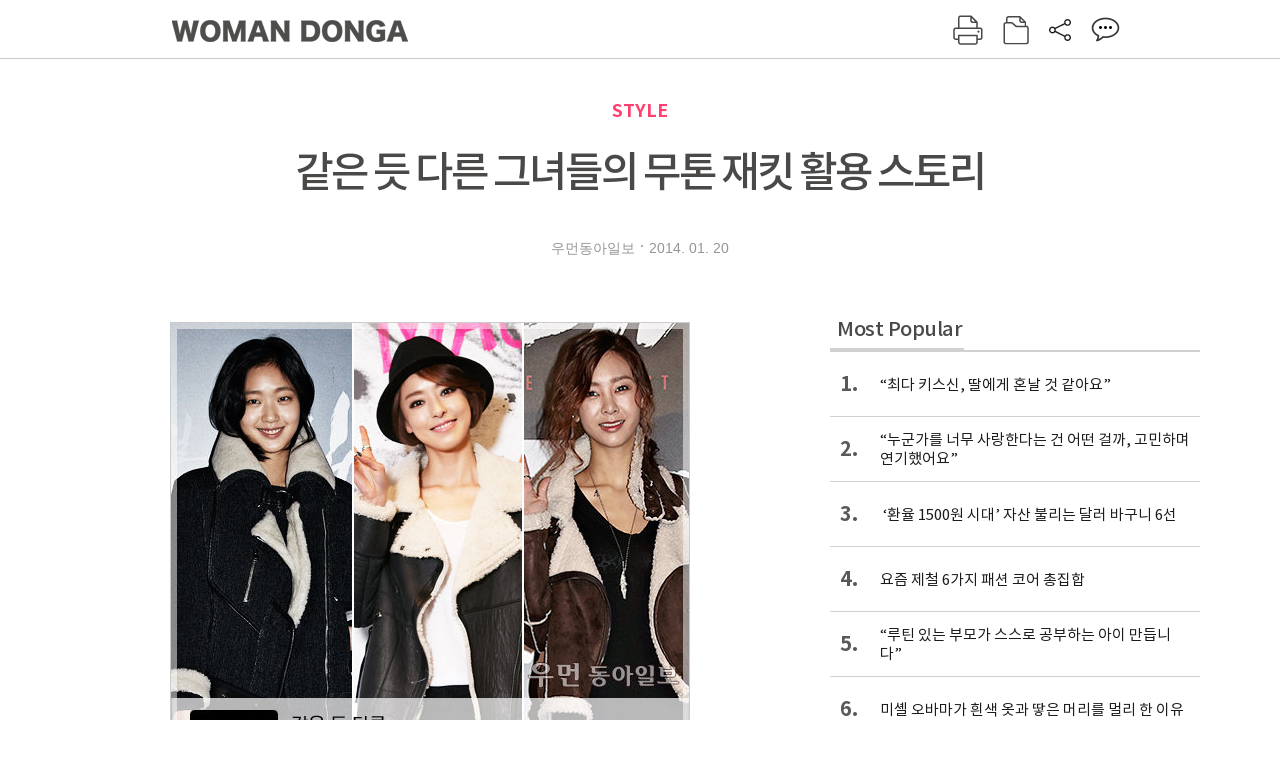

--- FILE ---
content_type: text/html; charset=UTF-8
request_url: https://woman.donga.com/style/article/all/12/149864/1
body_size: 10956
content:
<!DOCTYPE html>
<html lang="ko">
<head>
<title> 같은 듯 다른 그녀들의 무톤 재킷 활용 스토리｜여성동아</title>
<meta charset="utf-8" />
<meta http-equiv="X-UA-Compatible" content="IE=edge" />
<meta name='keywords' content='' />
<meta name='description' content="" />
<meta name='writer' content='여성동아' />
<meta name="robots" content="index,follow">
<link rel="image_src" href="" />
<link rel="canonical" href="https://woman.donga.com/style/article/all/12/149864/1" />
<script data-ad-client='ca-pub-3925768217140661' async src='https://pagead2.googlesyndication.com/pagead/js/adsbygoogle.js'></script>
<meta name='robots' content='max-image-preview:none'/>
<meta property="og:title" content="" />

<meta property="og:type" content="article" />
<meta property="og:site_name" content="여성동아" />
<meta property="og:description" content="" />
<meta property="og:pubdate" content="" />
<meta property='og:url' content='https://woman.donga.com/style/article/all/12/149864/1'><meta name='twitter:url' content='https://woman.donga.com/style/article/all/12/149864/1' />
<meta name="twitter:card" content="summary_large_image" />
<meta name="twitter:image:src" content="" />
<meta name="twitter:site" content="@dongamedia" />
<meta name="twitter:description" content="" />
<meta name="twitter:title" content="" />
<meta itemprop="name" content="">
<meta itemprop="description" content="">

<link rel="stylesheet" type="text/css" href="https://image.donga.com/magazine/woman_w/css/style.css?t=20250832" />
<script type="text/javascript" src="https://image.donga.com/donga/js.v.1.0/jquery-latest.js"></script>
<script type="text/javascript" src="https://image.donga.com/donga/js.v.1.0/jquery-ui.js"></script>
<script type="text/javascript" src="https://image.donga.com/donga/js.v.1.0/jquery-cookie.js"></script>
<script type="text/javascript" src="https://image.donga.com/donga/js.v.1.0/donga.js"></script>
<script defer type="text/javascript" src="https://image.donga.com/donga/js.v.2.0/slick.js"></script>
<link rel="stylesheet" type="text/css" href="https://image.donga.com/donga/css.v.2.0/slick.css"/>
<script type="text/javascript" src="https://image.donga.com/magazine/woman_w/js/scrollBanner2.js"></script>
<script type="text/javascript" src="https://image.donga.com/magazine/woman_w/js/ui.js"></script>
<script type="text/javascript" src="https://image.donga.com/magazine/woman_w/js/jquery.jqtransform.js"></script>
<!-- dable meta tag -->
<!-- 아이템 ID (필수): 아이템을 식별하기 위해 사용하시는 유일한 키를 입력해 주셔야 하며, 문자 혹은 숫자를 입력하실 수
있으며, 동일한 아이템의 경우, PC와 모바일에서 동일한 아이템 ID 값을 가져야 합니다. -->
<meta content="149864" property="dable:item_id">

<!-- 아이템 작성자(기자명) (필수) -->
<meta content="우먼동아일보" property="dable:author">

<!-- 아이템 카테고리 -->
<meta content="STYLE" property="article:section"> <!-- 메인 카테고리 (필수) -->

<!-- 아이템 작성일(ISO 8601) (필수) -->
<meta content="2014-01-20T18:18:24+09:00" property="article:published_time"> <!-- 예(한국시간 오후 1:20) -->

<link rel='stylesheet' type='text/css' href='https://image.donga.com/donga/css.v.2.0/donga_reply.css?t=20220802'><script type='text/javascript' src='https://image.donga.com/donga/js.v.4.0/spintop-comment.js?t=20241216'></script>

<!-- Dable 스크립트 시작 / 문의 http://dable.io -->
<script>(function(d,a,b,l,e,_) {d[b]=d[b]||function(){(d[b].q=d[b].q||[]).push(arguments)};e=a.createElement(l);e.async=1;e.charset='utf-8';e.src='//static.dable.io/dist/plugin.min.js';_=a.getElementsByTagName(l)[0];_.parentNode.insertBefore(e,_);})(window,document,'dable','script');dable('setService', 'woman.donga.com');dable('sendLog');</script>
<!-- Dable 스크립트 종료 / 문의 http://dable.io -->
<script async src="https://securepubads.g.doubleclick.net/tag/js/gpt.js"></script>
<script>
window.googletag = window.googletag || {cmd: []};
googletag.cmd.push(function() {
googletag.defineSlot('/106061858/donga_magazine_rightbox', [[160, 600], [300, 250], [300, 600]], 'div-gpt-ad-1663115950090-0').addService(googletag.pubads());
googletag.pubads().enableSingleRequest();
googletag.pubads().collapseEmptyDivs();
googletag.enableServices();
});
</script>
<script type="application/ld+json">
{
    "@context": "https://schema.org",
    "@type": "NewsArticle",
    "@id": "https://woman.donga.com/style/article/all/12/149864/1#newsarticle",
    "headline": " 같은 듯 다른 그녀들의 무톤 재킷 활용 스토리",
    "description": "STORY LINE계절의 한계를 뛰어넘다몇 해 전부터 지속적인 인기를 끌어온 무톤 재킷이 대중화를 선언한 것은 바로 이번 시즌부터다. 전에 없던 굵은 허리 벨트와 사선 지퍼, 시…",
    "inLanguage": "kr",
    "mainEntityOfPage": "https://woman.donga.com/style/article/all/12/149864/1",
    "url": "https://woman.donga.com/style/article/all/12/149864/1",
    "image": [
        {
            "@type": "ImageObject",
            "url": "http://dimg.donga.com/egc/CDB/WOMAN/Article/20/14/01/20/60289377.1.jpg",
            "width": 520,
            "height": 460,
            "caption": "같은 듯 다른 그녀들의 무톤 재킷 활용 스토리"
        },{
            "@type": "ImageObject",
            "url": "http://dimg.donga.com/egc/CDB/WOMAN/Article/20/14/01/20/60289405.1.jpg",
            "width": 590,
            "height": 86,
            "caption": "같은 듯 다른 그녀들의 무톤 재킷 활용 스토리"
        },{
            "@type": "ImageObject",
            "url": "http://dimg.donga.com/egc/CDB/WOMAN/Article/20/14/01/20/60289383.1.jpg",
            "width": 400,
            "height": 595,
            "caption": "같은 듯 다른 그녀들의 무톤 재킷 활용 스토리"
        },{
            "@type": "ImageObject",
            "url": "http://dimg.donga.com/egc/CDB/WOMAN/Article/20/14/01/20/60289389.1.jpg",
            "width": 590,
            "height": 71,
            "caption": "같은 듯 다른 그녀들의 무톤 재킷 활용 스토리"
        },{
            "@type": "ImageObject",
            "url": "http://dimg.donga.com/egc/CDB/WOMAN/Article/20/14/01/20/60289391.1.jpg",
            "width": 400,
            "height": 595,
            "caption": "같은 듯 다른 그녀들의 무톤 재킷 활용 스토리"
        },{
            "@type": "ImageObject",
            "url": "http://dimg.donga.com/egc/CDB/WOMAN/Article/20/14/01/20/60289394.1.jpg",
            "width": 590,
            "height": 71,
            "caption": "같은 듯 다른 그녀들의 무톤 재킷 활용 스토리"
        },{
            "@type": "ImageObject",
            "url": "http://dimg.donga.com/egc/CDB/WOMAN/Article/20/14/01/20/60289398.1.jpg",
            "width": 400,
            "height": 595,
            "caption": "같은 듯 다른 그녀들의 무톤 재킷 활용 스토리"
        }
    ],
    "datePublished": "2014-01-20T18:18:24+09:00",
    "dateModified": "2014-01-20T18:24:49+09:00",
    "author": [
        
    ],
    "publisher": {
        "@type": "Organization",
        "name": "여성동아",
        "url": "https://woman.donga.com", 
        "logo": {
            "@type": "ImageObject",
            "url": "https://image.donga.com/pc/2022/images/common/donga_icon.jpg",
            "width": 800,
            "height": 420
        }
        
    }
}
</script>
<script async src="https://securepubads.g.doubleclick.net/tag/js/gpt.js"></script>
<script>
  window.googletag = window.googletag || {cmd: []};
  googletag.cmd.push(function() {
    googletag.defineSlot('/106061858/donga_magazine/pc_magazine_300250', [300, 250], 'div-gpt-ad-1697095737422-0').addService(googletag.pubads());
    googletag.defineSlot('/106061858/donga_magazine/pc_magazine_120600', [120, 600], 'div-gpt-ad-1697098371287-0').addService(googletag.pubads());
    googletag.defineSlot('/106061858/pc_magazine_970250_1', [970, 250], 'div-gpt-ad-1697096865331-0').addService(googletag.pubads());
    googletag.defineSlot('/106061858/donga_magazine/pc_magazine_970250_2', [970, 250], 'div-gpt-ad-1697099813812-0').addService(googletag.pubads());
    googletag.pubads().enableSingleRequest();
    googletag.pubads().collapseEmptyDivs();
    googletag.enableServices();
  });
</script>

<script type="text/javascript" src="https://image.donga.com/donga/js.v.1.0/GAbuilder.js?t=20240911"></script>
<script type="text/javascript">
gabuilder = new GAbuilder('GTM-WSRSSK6') ;
let pageviewObj = {
    'up_login_status' : 'N',
        'ep_contentdata_content_id' : '12.149864' ,
        'ep_contentdata_content_title' : ' 같은 듯 다른 그녀들의 무톤 재킷 활용 스토리' ,
        'ep_contentdata_delivered_date' : '2014-01-20 18:18:24' ,
        'ep_contentdata_content_category_1depth' : 'STYLE' ,
        'ep_contentdata_content_category_2depth' : '-' ,
        'ep_contentdata_content_type' : '-' ,
        'ep_contentdata_content_tags' : '-' ,
        'ep_contentdata_author_name' : '-' ,
        'ep_contentdata_content_source' : '' ,
        'ep_contentdata_content_multimedia' : '-' ,
        'ep_contentdata_content_characters' : '0' ,
        'ep_contentdata_content_loginwall' : 'N' ,
        'ep_contentdata_content_series' : '-' ,
        'ep_contentdata_content_issue' : '-' ,
        'ep_contentdata_author_dept' : '-'
}
gabuilder.GAScreen(pageviewObj);
</script>
</head>
<body>
    
<!-- Google Tag Manager (noscript) -->
<noscript><iframe src='https://www.googletagmanager.com/ns.html?id=GTM-WSRSSK6' height='0' width='0' style='display:none;visibility:hidden'></iframe></noscript>
<!-- End Google Tag Manager (noscript) -->
    <div id="skip_navigation">
        <a href="#contents">본문 바로가기</a>
    </div>
    <div id="wrap" class='news_view'>
        <!-- header -->
        <div id="header" class="header header02">
            <!-- 최상단 메뉴 -->
            <div id='tnb'>  
                <div id='tnb_980'>
                    <ul class='right'>
                        <li><a href='https://secure.donga.com/membership/login.php?gourl=https%3A%2F%2Fwoman.donga.com%2Fstyle%2Farticle%2Fall%2F12%2F149864%2F1'><strong>로그인</strong></a></li><li><a href='https://secure.donga.com/membership/join.php?gourl=https%3A%2F%2Fwoman.donga.com%2Fstyle%2Farticle%2Fall%2F12%2F149864%2F1'>회원가입</a></li>
                        <li><a href='https://shindonga.donga.com/' target='_blank'>신동아</a></li>
                        <li><a href='https://weekly.donga.com/' target='_blank'>주간동아</a></li>
                        <li><a href='https://woman.donga.com/'>여성동아</a></li>
                        <li><a href='https://www.donga.com/' target='_blank'>동아일보</a></li>
                    </ul>
                </div>
            </div>
            <!-- //최상단 메뉴 -->
            <div id="gnb"  class='fixed'>
                <div id="gnb_980">
                    <h1>
                        <a href="https://woman.donga.com"><img src="https://image.donga.com/magazine/woman_w/img/logo03.gif" alt="WOMAN DONGA" /></a>
                    </h1>
                    <div class="menu_wrap">
                        <ul class="social">
                            <li class="facebook"><a href='https://www.facebook.com/thewomandonga' target='_blank'>페이스북</a></li>
                            <li class="instagram"><a href='https://www.instagram.com/womandonga/' target='_blank'>인스타그램</a></li>
                            <li class="youtube"><a href='https://www.youtube.com/user/WomanDongA' target='_blank'>유튜브</a></li>
                            <li class="naver_post"><a href='https://blog.naver.com/thewomandonga' target='_blank'>네이버블로그</a></li>
                        </ul>
                        <ul class="gnb gnb2">
                            <li><a href="https://woman.donga.com/style">STYLE</a></li>
                            <li><a href="https://woman.donga.com/life">LIFE</a></li>
                            <li><a href="https://woman.donga.com/people">PEOPLE</a></li>
                            <li><a href="https://woman.donga.com/edu">EDU</a></li>
                            <li><a href="https://woman.donga.com/culture">CULTURE</a></li>
                            <li><a href="https://woman.donga.com/money">MONEY</a></li>
                            <li><a href="https://woman.donga.com/issue">ISSUE</a></li>
                        </ul>
                                                 <div class='right_box'>
                            <span class='btn_top btn_print' data-event_name="click_content_event" data-ep_button_name="인쇄" data-ep_button_area="기사GNB" data-ep_button_category="기사뷰" onclick="javascript:openWindow('https://woman.donga.com/Print?cid=149864', 'Print', 720, 700 ); return false;"></span>
                            <span class='btn_top btn_list' data-event_name="click_content_event" data-ep_button_name="목차 이동" data-ep_button_area="기사GNB" data-ep_button_category="기사뷰" onclick="javascript:$(location).attr('href', 'https://woman.donga.com/Library?date=');"></span>
                            <span class='btn_top btn_share'></span>
                            <span class='btn_top btn_reply reply_yes'><em class='replyCnt'></em></span>
                        </div>
                        <!-- 공유하기 레이어 -->
                        <div id="shareLayer_top" class="share_layer top">
                            <span class="title">공유하기</span>
                            <ul class="share_list"></ul>
                            <span class="icon_comm btn_close">닫기</span>
                        </div>
                        <!-- 검색 -->
                        <form action="https://woman.donga.com/Search">
                            <fieldset>
                                <legend>검색창</legend>
                                <div class="search">
                                    <a href="javascript:return false;" class="btn_search"><img src="https://image.donga.com/magazine/woman_w/img/icon_search02.png" alt="통합검색" /></a>
                                </div>
                                <div id="search_box">
                                    <input type="text" name='query' class="search_txt" />
                                </div>
                            </fieldset>
                        </form>
                        <!-- //검색 -->
                    </div>
                </div>
            </div>
        </div>
        <!-- //header -->
<script>
    $(document).ready( function()
    {
        var clickSearch = 0;
        //검색
        $('.btn_search').on('click',function(){
            if( clickSearch == 0 )
            {
                $('#search_box').removeClass('off');
                $('#search_box').addClass('on');
                clickSearch = 1;
            }
            else
            {
                $('#search_box').removeClass('on');
                $('#search_box').addClass('off');
                clickSearch = 0;
                if( $('.search_txt').val() != "" ) {
                    $("form").submit();
                }
            }
        });
    });

</script><div id='contents'  class='reform'>
<div class="article_inner">
    <div id='top_view'>
        <div class='news_top'>
            <h3 class='cate_top'><a href='https://woman.donga.com/style'>STYLE</a></h3>
            <h2> 같은 듯 다른 그녀들의 무톤 재킷 활용 스토리</h2>
            
            <div class="name_date">
                <p class='j_name'>우먼동아일보</p>
                <p class="j_date">2014. 01. 20</p>
            </div>
        </div>
    </div>
    

<!-- //BODY 시작-->
<div id='view_wrap'>
    <div id="view_left">
        <div class="news_con" itemprop='articleBody'>
            <div class="article_box">
                <div class='photo_center'><img src='https://dimg.donga.com/egc/CDB/WOMAN/Article/20/14/01/20/60289377.1.jpg' alt=' 같은 듯 다른 그녀들의 무톤 재킷 활용 스토리' ></div><font color="#333333"><u><b><br><br>STORY LINE</b></u></font><br><font color="#333333"><b>계절의 한계를 뛰어넘다</b></font><br>몇 해 전부터 지속적인 인기를 끌어온 무톤 재킷이 대중화를 선언한 것은 바로 이번 시즌부터다. 전에 없던 굵은 허리 벨트와 사선 지퍼, 시원한 커팅 같은 보완된 캐주얼 장식은 그 어느 시즌보다 부담 없이 무톤 재킷을 즐길 수 있도록 한다. 양피 소재 특유의 보온성과 부드러운 촉감은 아우터 중에서도 단연 최고. 대개 얇은 소재의 이너와 함께 매치해 다채로운 윈터 패션을 완성한다.&nbsp; &nbsp;<br><br><br><font color="#333333"><u><b>BROWN MOUTON JACKET </b></u></font><br><br><div class='photo_center'><img src='https://dimg.donga.com/egc/CDB/WOMAN/Article/20/14/01/20/60289383.1.jpg' alt=' 같은 듯 다른 그녀들의 무톤 재킷 활용 스토리' ></div><br><font color="#333333"><b>TAKE1 청바지의 단출한 그녀 &nbsp;</b></font><br>기본 아이템으로 최상의 멋을 이끌어내는 것. 유명 스타일리스트도 어려워할 이 과제를 김고은은 너무나 쉽게 풀어낸다. 목을 뒤덮는 하이넥 무톤 재킷에 물 빠진 블루색상 청바지면 충분하다는 것이 그녀가 내놓은 답. 재킷의 무게감은 니트와 부츠, 클러치 백과 같은 묵직한 블랙 아이템이 바통을 이어간다. 우리에게 각인된 영화 ‘은교’ 속 싱그러운 모습과는 또 다른 매력. <br><br><div class='photo_center'><img src='https://dimg.donga.com/egc/CDB/WOMAN/Article/20/14/01/20/60289389.1.jpg' alt=' 같은 듯 다른 그녀들의 무톤 재킷 활용 스토리' ></div><br><br><script type='text/javascript' src='https://image.donga.com/dac/MAGAZINE/PC/magazine_common_view_middle_5para_01.js'></script><br><br><br><div class='photo_center'><img src='https://dimg.donga.com/egc/CDB/WOMAN/Article/20/14/01/20/60289391.1.jpg' alt=' 같은 듯 다른 그녀들의 무톤 재킷 활용 스토리' ></div><b><br></b><font color="#333333"><b>TAKE2 블랙 진과 페도라의 위엄 &nbsp;</b></font><br>드라마에서 스모키 메이크업을 고집할 때부터 알아봤다. 가녀린 이미지 속에 숨겨둔 강렬한 록 시크 무드를. 시사회장에서 만난 이다희는 블랙 진과 페도라로 무톤 재킷의 터프함을 한층 고조시켰다. 이너로 선택한 면 티셔츠는 팬츠 안에 넣고 입어 긴 다리를 더욱 돋보이게 했다. 가죽 부츠와 클러치 백 모두 블랙 색상을 선택한 것도 올 시즌 따를 수밖에 없는 트렌드 법칙. <br><br><div class='photo_center'><img src='https://dimg.donga.com/egc/CDB/WOMAN/Article/20/14/01/20/60289394.1.jpg' alt=' 같은 듯 다른 그녀들의 무톤 재킷 활용 스토리' ></div><br><br><br><div class='photo_center'><img src='https://dimg.donga.com/egc/CDB/WOMAN/Article/20/14/01/20/60289398.1.jpg' alt=' 같은 듯 다른 그녀들의 무톤 재킷 활용 스토리' ></div><b><br></b><font color="#333333"><b>TAKE3 과감한 가죽 레깅스 팬츠 </b></font><br>지나가 섹시가수로 포지셔닝되는 데는 다 그만한 이유가 있다. 같은 블랙 룩이라도 시크함보다 섹시함에 비중을 둬 연출할 줄 안다. 엉덩이 위로 올라오는 짧은 무톤 재킷에 가죽 레깅스 팬츠를 과감히 매치한 것도 같은 맥락. 게다가 이너는 골반을 살짝 덮는 롱 티셔츠다. 순식간에 시사회장을 할리우드로 바꿔놓았으니, 그녀의 자유로운 스타일링에 박수를 보내지 않을 수가. &nbsp;<br><br><div class='photo_center'><img src='https://dimg.donga.com/egc/CDB/WOMAN/Article/20/14/01/20/60289405.1.jpg' alt=' 같은 듯 다른 그녀들의 무톤 재킷 활용 스토리' ></div><br><br><br><br>글·안미은&lt;우먼 동아일보 <a href="http://thewoman.donga.com"><u>http://thewoman.donga.com</u></a> 에디터 labrida@naver.com&gt;<br>사진제공·맥 02-3440-2645 쇼박스 미디어플렉스 02-3218-5500 CJ E&amp;M 02-371-8146<br>보도자료 및 기사제보·wdstyle123@gmail.com<br> <br><br>
            </div>
            
            <script type='text/javascript' src='https://image.donga.com/dac/MAGAZINE/PC/common_pc_byline.js'></script>
            <!-- Begin Dable 본문하단_그리드-리스트 / For inquiries, visit http://dable.io -->
<div id="dablewidget_x7yvj2jl" data-widget_id="x7yvj2jl">
<script>
(function(d,a,b,l,e,_) {
if(d[b]&&d[b].q)return;d[b]=function(){(d[b].q=d[b].q||[]).push(arguments)};e=a.createElement(l);
e.async=1;e.charset='utf-8';e.src='//static.dable.io/dist/plugin.min.js';
_=a.getElementsByTagName(l)[0];_.parentNode.insertBefore(e,_);
})(window,document,'dable','script');
dable('setService', 'woman.donga.com');
dable('sendLogOnce');
dable('renderWidget', 'dablewidget_x7yvj2jl');
</script>
</div>
<!-- End 본문하단_그리드-리스트 / For inquiries, visit http://dable.io -->
            <div class="sub_btn_box">
                <ul>
                    <li class="sub_btn btn_recommand">
                        <span class="img" data-event_name="click_content_event" data-ep_button_name="기사 추천" data-ep_button_area="기사콘텐츠" data-ep_button_category="기사뷰"></span>
                        <div class="txt_box">
                            <span class="txt">추천</span>
                            <em class="counter" id="likeCnt">0</em>
                        </div>
                    </li>
                    <li class="sub_btn btn_reply">
                        <span class="img"></span>
                        <div class="txt_box">
                            <span class="txt">댓글</span>
                            <em class="counter"  id="replyCnt">0</em>
                        </div>
                    </li>
                    <li class="sub_btn btn_cont_list">
                        <span class="img" data-event_name="click_content_event" data-ep_button_name="목차 이동" data-ep_button_area="기사콘텐츠" data-ep_button_category="기사뷰"></span>
                        <span class="txt">목차</span>
                    </li>
                    <li class="sub_btn btn_share">
                        <span class="img"></span>
                        <span class="txt" >공유</span>
                    </li>
                </ul>
                <!-- //하단 버튼 -->
            </div>
        <div class="gallery" id='goReply'></div>
    </div>
</div>
<!-- 공유하기 레이어 -->
<div id="shareLayer" class="share_layer">
    <span class="title">공유하기</span>
    <ul class="share_list"></ul>
    <span class="icon_comm btn_close">닫기</span>
</div>
<!-- 댓글 팝업 -->
<div id="replyLayerPopup">
    <div class="reply_layer_con">
        <div class="reply_box">
            <a name='replyLayer'></a>
            <div class="reply_top_wrap">
                <div class="reply_top">
                    <span class="title">댓글</span>
                    <span class="txt"><em class='replyCnt'>0</em>개</span>
                </div>
                <span class="layer_close" onclick="javascript:return $('#replyLayerPopup').hide();">닫기</a>
            </div>
            <div id="spinTopLayer"></div>
        </div>
    </div>
</div>
<!-- //댓글 팝업-->

<script>
    var spinTopParams = new Array();
    spinTopParams['length'] = 10;
    spinTopParams['site'] = "woman.donga.com" ;
    spinTopParams['newsid'] = "WOMAN.149864" ;
    spinTopParams['newsurl'] = "https://woman.donga.com/style/article/all/12/149864/1" ;
    spinTopParams['newstitle'] = " 같은 듯 다른 그녀들의 무톤 재킷 활용 스토리" ;
    spinTopParams['newsimage'] = '' ;

</script>
<script type='text/javascript' src='https://image.donga.com/js/kakao.link.js'></script>
<script type='text/javascript' src='https://image.donga.com/donga/js/kakao-latest.min.js'></script>
<script type='text/javascript' src='https://image.donga.com/donga/js.v.1.0/clipboard.min.js'></script>
<script>
    Kakao.init('74003f1ebb803306a161656f4cfe34c4');
    function snsShareOverlap(classArea, no)
    {

        var post = new Object() ;
        post.p0 = ' 같은 듯 다른 그녀들의 무톤 재킷 활용 스토리 : 여성동아';
        post.p1 = 'STORY LINE계절의 한계를 뛰어넘다몇 해 전부터 지속적인 인기를 끌어온 무톤 재킷이 대중화를 선언한 것은 바로 이번 시즌부터다. 전에 없던 굵은 허리 벨트와 사선 지퍼, 시원한 커팅 같은 보완된 캐주얼 장식은 그 어느 시즌보다 부담 없이 무톤 재킷을 즐길 수 있도록 한다. 양피 소재 특유의 보온성과 부드러운 촉감은…';
        post.p2 = 'http://dimg.donga.com/egc/CDB/WOMAN/Article/20/14/01/20/60289377.1.jpg';
        post.p3 = 'https://woman.donga.com/style/article/all/12/149864/1';
        post.p4 = '12'
        post.p5 = 'WOMAN';
        post.p6 = 'PC';
        post.p7 = 'woman.donga.com';
        post.p8 = '0172456';  //0124378
        post.p9 = no;
        post.gid = '149864';

        var targetUrl = "/HUB/common/snssharebox.php" ;

        $.ajax({
            type : 'POST' ,
            url : targetUrl ,
            data : post ,
            dataType : 'html' ,
            error : function(result) { alert('error') ; } ,
            success : function(result) {
                $(classArea).html(result) ;
            }
        });

        return false;
    }

    function openWindow(url, name, width, height)
    {
        window.open(url, name, "width="+width+", height="+height+", scrollbars=yes, resizable=yes");
        return false;
    }

    $(document).ready( function()
    {
        $('.header div.fixed #gnb_980 .right_box .btn_top.btn_share').on('click',function(){
            snsShareOverlap('#shareLayer_top .share_list', 1);
            $('#shareLayer_top').show();
            return false;
        });

        $('.btn_share .img').on('click',function(){
            snsShareOverlap('#shareLayer .share_list', 2);
            $('#shareLayer').show();
            return false;
        });

        $('#shareLayer .btn_close').click(function () {
            $('#shareLayer').hide();
        })

        $('#shareLayer_top .btn_close').click(function () {
            $('#shareLayer_top').hide();
        })

        //댓글 팝업 열기/닫기
        $('#header .btn_reply, .sub_btn.btn_reply').click(function () {
            _spinTop (spinTopParams, 1, 0 ) ;
            $('#fullScreenPopupLayer, #replyLayerPopup').show();
        })
        $('#fullScreenPopupLayer').click(function () {
            $(this).hide();
            $('#replyLayerPopup').hide();
        })
        $('#replyLayerPopup').find('.layer_close').click(function () {
            $('#fullScreenPopupLayer, #replyLayerPopup').hide();
        })

        _spinTopCount(spinTopParams);
        _spinTopNewsInfo(spinTopParams);

        $('.btn_recommand').attr('onclick', '_spinTopLike(spinTopParams);');
        $('.btn_cont_list').attr('onclick', "$(location).attr('href', 'https://woman.donga.com/Library?date=201401');");

        var imgWidth = $('.photo_right').find('img').width();
        $('.photo_right .desc, .photo_left .desc').css('width', imgWidth);

        $('.sub_btn.btn_recommand').click(function () {
            if ($(this).hasClass('on')) {
                $(this).removeClass('on')
            } else if ($(this).hasClass('on') != true) {
                $(this).addClass('on')
            }
        })
         //캡션 넓이 조정
        $('.photo_right, .photo_left').each(function () {
            var imgWidth = $(this).find('img').width();
            $(this).find('.desc').css('width', imgWidth);
        })

        //기사 본문 innerHtml
        var beginWord = $('.article_box').html();
        var startWord = beginWord.trim().startsWith('<h4 class="mid_title');
        if(startWord == true){
            $('.article_box').find('.mid_title').eq(0).addClass('no_mgt');
        }

    });

</script>    <div id="view_right">
        <div class='more_news'><h2 class='title'>Most Popular</h2><ol><li><a href='https://woman.donga.com/people/article/04/12/6068875/1' data-event_name="click_content_event" data-ep_button_name="“최다 키스신, 딸에게 혼날 것 같아요”" data-ep_button_area="Most Popular" data-ep_button_category="기사뷰"><span class='num'>1.</span><span class='text'>“최다 키스신, 딸에게 혼날 것 같아요”</span></a></li><li><a href='https://woman.donga.com/people/article/04/12/6068752/1' data-event_name="click_content_event" data-ep_button_name="“누군가를 너무 사랑한다는 건 어떤 걸까, 고민하며 연기했어요”" data-ep_button_area="Most Popular" data-ep_button_category="기사뷰"><span class='num'>2.</span><span class='text'>“누군가를 너무 사랑한다는 건 어떤 걸까, 고민하며 연기했어요”</span></a></li><li><a href='https://woman.donga.com/money/article/03/12/6076525/1' data-event_name="click_content_event" data-ep_button_name=" ‘환율 1500원 시대’ 자산 불리는 달러 바구니 6선" data-ep_button_area="Most Popular" data-ep_button_category="기사뷰"><span class='num'>3.</span><span class='text'> ‘환율 1500원 시대’ 자산 불리는 달러 바구니 6선</span></a></li><li><a href='https://woman.donga.com/style/article/01/12/6076513/1' data-event_name="click_content_event" data-ep_button_name="요즘 제철 6가지 패션 코어 총집합 " data-ep_button_area="Most Popular" data-ep_button_category="기사뷰"><span class='num'>4.</span><span class='text'>요즘 제철 6가지 패션 코어 총집합 </span></a></li><li><a href='https://woman.donga.com/BestClick/article/50/12/6072886/1' data-event_name="click_content_event" data-ep_button_name="“루틴 있는 부모가 스스로 공부하는 아이 만듭니다”" data-ep_button_area="Most Popular" data-ep_button_category="기사뷰"><span class='num'>5.</span><span class='text'>“루틴 있는 부모가 스스로 공부하는 아이 만듭니다”</span></a></li><li><a href='https://woman.donga.com/style/article/01/12/6072148/1' data-event_name="click_content_event" data-ep_button_name="미셸 오바마가 흰색 옷과 땋은 머리를 멀리 한 이유" data-ep_button_area="Most Popular" data-ep_button_category="기사뷰"><span class='num'>6.</span><span class='text'>미셸 오바마가 흰색 옷과 땋은 머리를 멀리 한 이유</span></a></li><li><a href='https://woman.donga.com/life/article/02/12/6068854/1' data-event_name="click_content_event" data-ep_button_name="행운 불러오는 ‘홈 디톡스’ 인테리어는 ‘이것’ " data-ep_button_area="Most Popular" data-ep_button_category="기사뷰"><span class='num'>7.</span><span class='text'>행운 불러오는 ‘홈 디톡스’ 인테리어는 ‘이것’ </span></a></li></ol></div>
        <div class='ad'><table><tr><td><!-- /106061858/donga_magazine/pc_magazine_300250 -->
<div id='div-gpt-ad-1697095737422-0' style='min-width: 300px; min-height: 250px;'>
  <script>
    googletag.cmd.push(function() { googletag.display('div-gpt-ad-1697095737422-0'); });
  </script>
</div></td></tr></table></div>
        <div class='hot'><h2 class='title'>What is New</h2><ul><li><a href='https://woman.donga.com/people/article/all/12/6078193/1' data-event_name="click_content_event" data-ep_button_name="“스스로를 잘 컨트롤해서 설득력 있는 배우 되고 싶어요”" data-ep_button_area="What is New" data-ep_button_category="기사뷰"><span class='title'>“스스로를 잘 컨트롤해서 설득력 있는 배우 되고 싶어요”</span><span class='image'><img src='https://dimg.donga.com/a/89/82/95/1/ugc/CDB/WOMAN/Article/69/78/70/59/697870590d83a0a0a0a.jpg' alt='“스스로를 잘 컨트롤해서 설득력 있는 배우 되고 싶어요”' /></span></a></li><li><a href='https://woman.donga.com/culture/article/all/12/6076870/1' data-event_name="click_content_event" data-ep_button_name="장원영도 ‘샤라웃’한 두쫀쿠 맛집" data-ep_button_area="What is New" data-ep_button_category="기사뷰"><span class='title'>장원영도 ‘샤라웃’한 두쫀쿠 맛집</span><span class='image'><img src='https://dimg.donga.com/a/89/82/95/1/ugc/CDB/WOMAN/Article/69/77/37/ed/697737ed2702a0a0a0a.png' alt='장원영도 ‘샤라웃’한 두쫀쿠 맛집' /></span></a></li><li><a href='https://woman.donga.com/money/article/all/12/6076525/1' data-event_name="click_content_event" data-ep_button_name=" ‘환율 1500원 시대’ 자산 불리는 달러 바구니 6선" data-ep_button_area="What is New" data-ep_button_category="기사뷰"><span class='title'> ‘환율 1500원 시대’ 자산 불리는 달러 바구니 6선</span><span class='image'><img src='https://dimg.donga.com/a/89/82/95/1/ugc/CDB/WOMAN/Article/69/76/fc/dd/6976fcdd17baa0a0a0a.jpg' alt=' ‘환율 1500원 시대’ 자산 불리는 달러 바구니 6선' /></span></a></li><li><a href='https://woman.donga.com/style/article/all/12/6076513/1' data-event_name="click_content_event" data-ep_button_name="요즘 제철 6가지 패션 코어 총집합 " data-ep_button_area="What is New" data-ep_button_category="기사뷰"><span class='title'>요즘 제철 6가지 패션 코어 총집합 </span><span class='image'><img src='https://dimg.donga.com/a/89/82/95/1/ugc/CDB/WOMAN/Article/69/76/fa/49/6976fa491328a0a0a0a.jpg' alt='요즘 제철 6가지 패션 코어 총집합 ' /></span></a></li><li><a href='https://woman.donga.com/edu/article/all/12/6072886/1' data-event_name="click_content_event" data-ep_button_name="“루틴 있는 부모가 스스로 공부하는 아이 만듭니다”" data-ep_button_area="What is New" data-ep_button_category="기사뷰"><span class='title'>“루틴 있는 부모가 스스로 공부하는 아이 만듭니다”</span><span class='image'><img src='https://dimg.donga.com/a/89/82/95/1/ugc/CDB/WOMAN/Article/69/76/f1/d9/6976f1d91b78a0a0a0a.jpg' alt='“루틴 있는 부모가 스스로 공부하는 아이 만듭니다”' /></span></a></li></ul></div>
        <div class='ad'><!-- /106061858/donga_magazine_rightbox -->
<div id='div-gpt-ad-1663115950090-0' style='min-width: 160px; min-height: 250px;'>
<script>
googletag.cmd.push(function() { googletag.display('div-gpt-ad-1663115950090-0'); });
</script>
</div></div>
    </div><script type='text/javascript' src='https://image.donga.com/dac/MAGAZINE/PC/magazine_common_view_inspace_paragraph_01.js'></script><div id='right_banner' style='position:relative; right:-180px;'><!-- /106061858/donga_magazine/pc_magazine_120600 -->
<div id='div-gpt-ad-1697098371287-0' style='min-width: 120px; min-height: 600px;'>
  <script>
    googletag.cmd.push(function() { googletag.display('div-gpt-ad-1697098371287-0'); });
  </script>
</div></div>
<script>
    $(document).ready(function() {
        initMoving2(document.getElementById('right_banner'), 110, 280, 1350);
    });
</script></div>            <div class="bot_list_wrap">
                                    <div class="latest_news_cat">
                        <h5 class="bot_title title_cat"><a href="https://woman.donga.com/style">STYLE</a></h5>
                        <ul class="bot_list latest_list">
                                                <li class="item_list">
                            <a href="https://woman.donga.com/style/article/all/12/6076513/1" data-event_name="click_content_event" data-ep_button_name="요즘 제철 6가지 패션 코어 총집합 " data-ep_button_area="분야별 기사" data-ep_button_category="기사뷰">
                                <div class="thumb_img">
                                    <img src="https://dimg.donga.com/a/390/390/95/1/ugc/CDB/WOMAN/Article/69/76/fa/49/6976fa491328a0a0a0a.jpg" alt="">
                                </div>
                                <div class="thumb_txt">
                                    <p>요즘 제철 6가지 패션 코어 총집합 </p>
                                </div>
                            </a>
                        </li>                        <li class="item_list">
                            <a href="https://woman.donga.com/style/article/all/12/6072148/1" data-event_name="click_content_event" data-ep_button_name="미셸 오바마가 흰색 옷과 땋은 머리를 멀리 한 이유" data-ep_button_area="분야별 기사" data-ep_button_category="기사뷰">
                                <div class="thumb_img">
                                    <img src="https://dimg.donga.com/a/390/390/95/1/ugc/CDB/WOMAN/Article/69/76/c7/39/6976c7390562d2738e25.jpg" alt="">
                                </div>
                                <div class="thumb_txt">
                                    <p>미셸 오바마가 흰색 옷과 땋은 머리를 멀리 한 이유</p>
                                </div>
                            </a>
                        </li>                        <li class="item_list">
                            <a href="https://woman.donga.com/style/article/all/12/6061555/1" data-event_name="click_content_event" data-ep_button_name="누구에게나 환영받는 향수 에티켓" data-ep_button_area="분야별 기사" data-ep_button_category="기사뷰">
                                <div class="thumb_img">
                                    <img src="https://dimg.donga.com/a/390/390/95/1/ugc/CDB/WOMAN/Article/69/69/fd/2c/6969fd2c0f30a0a0a0a.jpg" alt="">
                                </div>
                                <div class="thumb_txt">
                                    <p>누구에게나 환영받는 향수 에티켓</p>
                                </div>
                            </a>
                        </li>
                        </ul>
                    </div>
                <div class="editorspick">
                    <h5 class="bot_title title_eidt">Editor's pick</h5>
                    <ul class="bot_list editor_list">
                                                <li class="item_list">
                            <a href="https://woman.donga.com/style/article/all/12/6078193/1" data-event_name="click_content_event" data-ep_button_name="“스스로를 잘 컨트롤해서 설득력 있는 배우 되고 싶어요”" data-ep_button_area="Editor&apos;s Pick" data-ep_button_category="기사뷰">
                                <div class="thumb_img">
                                    <div class="thumb_img">
                                        <img src="https://dimg.donga.com/carriage/MAGAZINE/images/woman_home_top_0/6979ac001805d2738e25.jpg" alt="“스스로를 잘 컨트롤해서 설득력 있는 배우 되고 싶어요”">
                                    </div>
                                </div>
                                <div class="thumb_txt">
                                    <p>“스스로를 잘 컨트롤해서 설득력 있는 배우 되고 싶어요”</p>
                                </div>
                            </a>
                        </li>                        <li class="item_list">
                            <a href="https://woman.donga.com/style/article/all/12/6076870/1" data-event_name="click_content_event" data-ep_button_name="장원영도 ‘샤라웃’한 두쫀쿠 맛집" data-ep_button_area="Editor&apos;s Pick" data-ep_button_category="기사뷰">
                                <div class="thumb_img">
                                    <div class="thumb_img">
                                        <img src="https://dimg.donga.com/a/390/390/95/1/ugc/CDB/WOMAN/Article/69/77/37/ed/697737ed2702a0a0a0a.png" alt="장원영도 ‘샤라웃’한 두쫀쿠 맛집">
                                    </div>
                                </div>
                                <div class="thumb_txt">
                                    <p>장원영도 ‘샤라웃’한 두쫀쿠 맛집</p>
                                </div>
                            </a>
                        </li>                        <li class="item_list">
                            <a href="https://woman.donga.com/style/article/all/12/6072886/1" data-event_name="click_content_event" data-ep_button_name="“루틴 있는 부모가 스스로 공부하는 아이 만듭니다”" data-ep_button_area="Editor&apos;s Pick" data-ep_button_category="기사뷰">
                                <div class="thumb_img">
                                    <div class="thumb_img">
                                        <img src="https://dimg.donga.com/carriage/MAGAZINE/images/woman_home_top_0/697815db03b0d2738e25.jpg" alt="“루틴 있는 부모가 스스로 공부하는 아이 만듭니다”">
                                    </div>
                                </div>
                                <div class="thumb_txt">
                                    <p>“루틴 있는 부모가 스스로 공부하는 아이 만듭니다”</p>
                                </div>
                            </a>
                        </li>
                    </ul>
                </div>
            </div>            <div class="bot_contents">
                <!-- Most Popular, What is New -->
                <div class="category_wrap">
                    <div class="list_title">
                        <h3 class="title">See more stories</h3>
                    </div>
                    <ul class="category_list">
                        <li>
                            <a href='https://woman.donga.com/style'>
                                <span class='text'>STYLE</span>
                            </a>
                        </li>
                        <li>
                            <a href='https://woman.donga.com/life'>
                                <span class='text'>LIFE</span>
                            </a>
                        </li>
                        <li>
                            <a href='https://woman.donga.com/people'>
                                <span class='text'>PEOPLE</span>
                            </a>
                        </li>
                        <li>
                            <a href='https://woman.donga.com/culture'>
                                <span class='text'>CULTURE</span>
                            </a>
                        </li>
                        <li>
                            <a href='https://woman.donga.com/money'>
                                <span class='text'>MONEY</span>
                            </a>
                        </li>
                        <li>
                            <a href='https://woman.donga.com/issue'>
                                <span class='text'>ISSUE</span>
                            </a>
                        </li>
                    </ul>
                </div>
                <!-- //Most Popular, What is New -->
                <div class="bot_mid">
                    <!-- sns -->
                    <div class="sns">
                        <h2>Follow up on SNS</h2>
                        <ul>
                            <li class="facebook">
                                <a href="https://www.facebook.com/thewomandonga" target="_blank">페이스북</a>
                            </li>
                            <li class="instagram">
                                <a href="https://www.instagram.com/womandonga/" target="_blank">인스타그램</a>
                            </li>
                            <li class="youtube">
                                <a href="https://youtube.com/womandonga" target="_blank">유튜브</a>
                            </li>
                            <li class="naver_post">
                                <a href="https://blog.naver.com/thewomandonga" target="_blank">네이버블로그</a>
                            </li>
                        </ul>
                    </div>
                    <!-- //sns -->
                    <!-- 운세 -->
                    <div class='fortune'><a href='https://woman.donga.com/Home/article/all/12/6035119/1' class='title'>띠별로 알아보는 1월 운세</a></div>
                    <!-- //운세 -->
                </div>
                <!-- 신간 -->
                <div class="introduce">
                    <div class="image">
                        <a href="https://woman.donga.com/Library"><img src="https://dimg.donga.com/carriage/WOMAN/cron/woman_month/woman_month.jpg" alt="신간" /></a>
                    </div>
                    <div class="btn_area">
                        <div class="btn">
                            <span class="month">02</span>
                            <a href="https://woman.donga.com/Library">목차</a>
                            <a href="https://web.donga.com/order/magazine/subscription.php">구독</a>
                            <a href="" target="_blank">구입</a>
                        </div>
                    </div>
                </div>
                <!-- //신간 -->
            </div>        <script>
            $(document).mouseup(function (e) {
                var LayerPopup = $(".share_layer");
                if (LayerPopup.has(e.target).length === 0) {
                    LayerPopup.css('display', 'none');
                }

                var offsetBtnBox = $('.sub_btn_box').offset().top;
                $('#shareLayer').css('top',offsetBtnBox + 30)
            });
        </script>
        <!-- //공유하기 레이어 -->        <div id="footer" class="footer">
            <div id="footer_980">
                <ul>
                    <li class="first">
                        <a href="https://woman.donga.com">여성동아</a>
                        <ul>
                            <li><a href="https://web.donga.com/order/magazine/subscription.php">구독신청</a></li>
                            <li><a href="https://woman.donga.com/Docs?p0=ad">광고안내</a></li>
                            <li><a href="https://woman.donga.com/Docs?p0=docs">윤리강령</a></li>
                        </ul>
                    </li>
                    <li class="second"><a href="https://shindonga.donga.com">신동아</a></li>
                    <li class="third"><a href="https://weekly.donga.com">주간동아</a></li>
                    <li class="third">
                        <a href="https://www.donga.com/">동아닷컴</a>
                        <ul>
                            <li><a href="https://www.donga.com/company">회사소개</a></li>
                            <li><a href="https://www.donga.com/company?m=adguide">광고(인터넷, 전광판)</a></li>
                            <li><a href="https://www.donga.com/company?m=cooperation">제휴안내</a></li>
                            <li><a href="https://secure.donga.com/membership/policy/service.php">이용약관</a></li>
                            <li><a href="https://secure.donga.com/membership/policy/privacy.php"><strong>개인정보처리방침</strong></a></li>
                            <li><a href="https://www.donga.com/news/Docs?p0=teenagers_doc">청소년보호정책</a></li>
                        </ul>
                    </li>
                </ul>
                <address>Copyright by <strong>dongA.com</strong> All rights reserved. <span>서울특별시 서대문구 충정로 29 | 등록번호: 서울아0074 | 등록일자: 2009.01.16 | 발행·편집인: 신석호</span></address>
            </div>
        </div>
        <!-- //footer -->
    <script>
        $(window).load(function(){
            positionAD();
        });

        $(window).resize(function(){
            positionAD();
        });

        function positionAD() {
            var winWidth = $(window).width();
            $('#left_AD').css({'left':(winWidth-980)/2-80+'px', 'display':'block'});
        }
    </script>

    
    
    <div id='left_AD'></div>
    
    </div>
    <script>
$(document).ready(function(){

    $('.btn_login').on('click', function(){
        let customObj = {};
        customObj = {
            ep_contentdata_content_title : '여성동아'
        }
        var ep_sign_up_method = "여성동아" ;
        gabuilder.setMakeCookiePV(ep_sign_up_method, 'ga4Articleinfo', 'donga.com', 10, 'https://secure.donga.com/membership/login.php?gourl=https://woman.donga.com/style/article/all/12/149864/1', customObj, false) ;
    });
});
</script>
</body>
</html>

<script>var _GCD = '10'; </script><script src='https://dimg.donga.com/acecounter/acecounter_V70.20130719.js'></script><script>_PL(_rl);</script>

--- FILE ---
content_type: text/html; charset=UTF-8
request_url: https://spintop.donga.com/comment?jsoncallback=jQuery111209167152104878729_1769605711338&m=count&p3=woman.donga.com&p4=WOMAN.149864&_=1769605711339
body_size: 224
content:
jQuery111209167152104878729_1769605711338( '0' ); 

--- FILE ---
content_type: text/html; charset=UTF-8
request_url: https://spintop.donga.com/comment?jsoncallback=jQuery111209167152104878729_1769605711340&m=newsinfo&p3=woman.donga.com&p4=WOMAN.149864&_=1769605711341
body_size: 463
content:
jQuery111209167152104878729_1769605711340( '{\"HEAD\":{\"STATUS\":\"ok\",\"SITE\":\"woman.donga.com\",\"NEWSID\":\"WOMAN.149864\"},\"DATA\":{\"site\":\"woman.donga.com\",\"newsid\":\"WOMAN.149864\",\"title\":\"\\uac19\\uc740 \\ub4ef \\ub2e4\\ub978 \\uadf8\\ub140\\ub4e4\\uc758 \\ubb34\\ud1a4 \\uc7ac\\ud0b7 \\ud65c\\uc6a9 \\uc2a4\\ud1a0\\ub9ac\",\"url\":\"https:\\/\\/woman.donga.com\\/3\\/all\\/12\\/149864\\/1\",\"image\":\"\",\"ref0\":1,\"ref1\":0,\"ref2\":0,\"ref3\":0,\"ref4\":0,\"ref5\":0,\"ref6\":0,\"ref7\":0}}' ); 

--- FILE ---
content_type: text/html; charset=utf-8
request_url: https://www.google.com/recaptcha/api2/aframe
body_size: 266
content:
<!DOCTYPE HTML><html><head><meta http-equiv="content-type" content="text/html; charset=UTF-8"></head><body><script nonce="UrzqwaWvPwyJQm1A7boLcg">/** Anti-fraud and anti-abuse applications only. See google.com/recaptcha */ try{var clients={'sodar':'https://pagead2.googlesyndication.com/pagead/sodar?'};window.addEventListener("message",function(a){try{if(a.source===window.parent){var b=JSON.parse(a.data);var c=clients[b['id']];if(c){var d=document.createElement('img');d.src=c+b['params']+'&rc='+(localStorage.getItem("rc::a")?sessionStorage.getItem("rc::b"):"");window.document.body.appendChild(d);sessionStorage.setItem("rc::e",parseInt(sessionStorage.getItem("rc::e")||0)+1);localStorage.setItem("rc::h",'1769605719910');}}}catch(b){}});window.parent.postMessage("_grecaptcha_ready", "*");}catch(b){}</script></body></html>

--- FILE ---
content_type: application/x-javascript
request_url: https://yellow.contentsfeed.com/RealMedia/ads/adstream_jx.ads/magazine.donga.com/@Bottom
body_size: 435
content:
document.write ('<a href="https://yellow.contentsfeed.com/RealMedia/ads/click_lx.ads/magazine.donga.com/1328082184/Bottom/default/empty.gif/41344e5441326c36436c4d4143685666" target="_top"><img src="https://yellow.contentsfeed.com/RealMedia/ads/Creatives/default/empty.gif"  width="1" height="1" alt="" BORDER=0 border="0"></a>');


--- FILE ---
content_type: application/x-javascript
request_url: https://yellow.contentsfeed.com/RealMedia/ads/adstream_jx.ads/magazine.donga.com/@x41
body_size: 430
content:
document.write ('<a href="https://yellow.contentsfeed.com/RealMedia/ads/click_lx.ads/magazine.donga.com/98069157/x41/default/empty.gif/41344e5441326c36436c514142613365" target="_top"><img src="https://yellow.contentsfeed.com/RealMedia/ads/Creatives/default/empty.gif"  width="1" height="1" alt="" BORDER=0 border="0"></a>');


--- FILE ---
content_type: application/javascript; charset=utf-8
request_url: https://fundingchoicesmessages.google.com/f/AGSKWxUDBaxBUKrdOvNk0v_q9I5T7jpC0RAfmtT3XTSUKLDOK2D5yTiDGZy2v-kRMMKvnTqwBwmla8LZa4n_LR-3_kE1mJUSnr9FQi9sKzbPPDp8saQw4dVftyKLD4lSTQgfSDu-zloTnNk_MQq0geQqxjLfH2vt7j-HmXNBSUSiQs4DVufLj-2GDk7fUzE7/_/rcom-ads._ad_view=/ad_config.-ad-banner-_ad_tall.
body_size: -1285
content:
window['f2ee62f7-1c55-472e-a3bf-00b065749892'] = true;